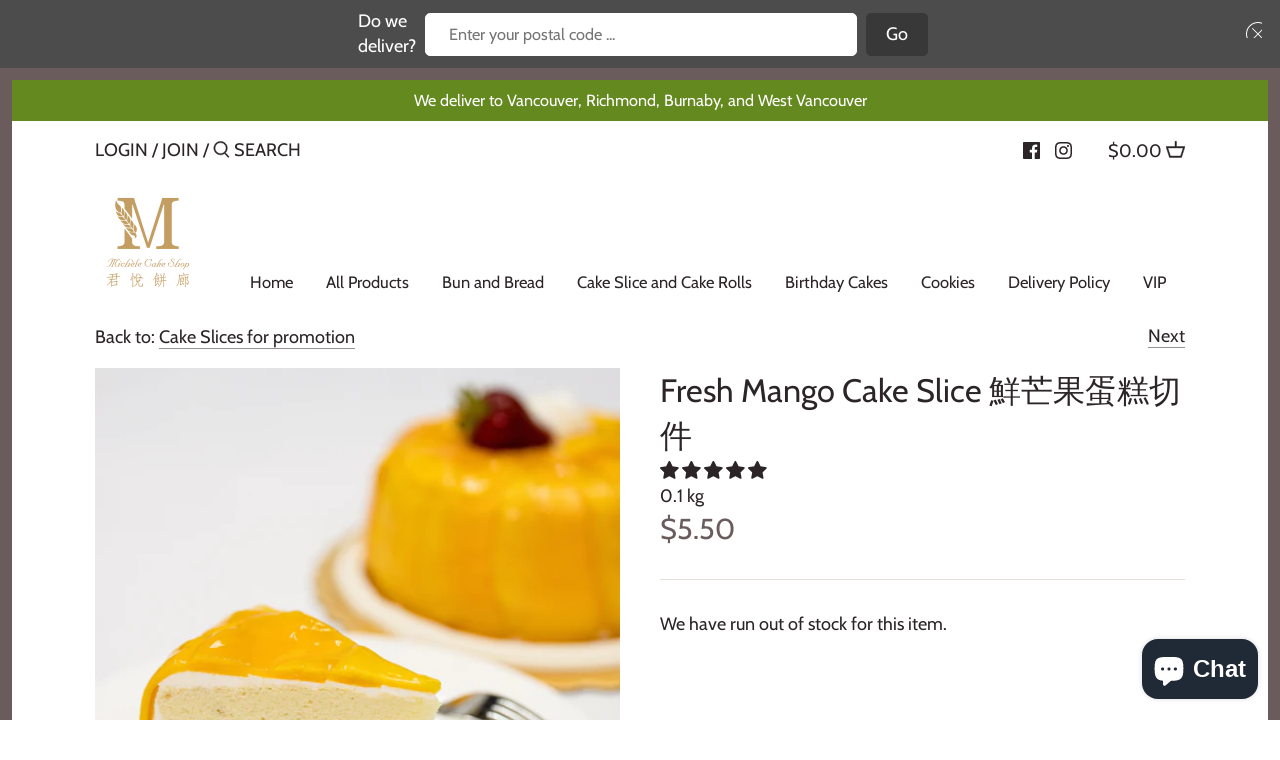

--- FILE ---
content_type: application/javascript
request_url: https://zapiet.s3-us-west-2.amazonaws.com/delivery-validator/v1.0/delivery-validator.js?shop=michele-cake.myshopify.com
body_size: 15361
content:
!function(e){var i={};function t(a){if(i[a])return i[a].exports;var o=i[a]={i:a,l:!1,exports:{}};return e[a].call(o.exports,o,o.exports,t),o.l=!0,o.exports}t.m=e,t.c=i,t.d=function(e,i,a){t.o(e,i)||Object.defineProperty(e,i,{enumerable:!0,get:a})},t.r=function(e){"undefined"!=typeof Symbol&&Symbol.toStringTag&&Object.defineProperty(e,Symbol.toStringTag,{value:"Module"}),Object.defineProperty(e,"__esModule",{value:!0})},t.t=function(e,i){if(1&i&&(e=t(e)),8&i)return e;if(4&i&&"object"==typeof e&&e&&e.__esModule)return e;var a=Object.create(null);if(t.r(a),Object.defineProperty(a,"default",{enumerable:!0,value:e}),2&i&&"string"!=typeof e)for(var o in e)t.d(a,o,function(i){return e[i]}.bind(null,o));return a},t.n=function(e){var i=e&&e.__esModule?function(){return e.default}:function(){return e};return t.d(i,"a",i),i},t.o=function(e,i){return Object.prototype.hasOwnProperty.call(e,i)},t.p="/",t(t.s=0)}([function(e,i,t){t(1),e.exports=t(2)},function(e,i){window.Zapiet=window.Zapiet||{},Zapiet.DeliveryValidator={isEligible:!1,languageCode:"en",styles:"#zapiet-delivery-validator #zapiet-delivery-validator__topbar{position:absolute;top:0;left:0;right:0;display:flex;background:rgba(0,0,0,.7);align-items:center;justify-content:center;padding:.5em 0;z-index:99998}#zapiet-delivery-validator #zapiet-delivery-validator__topbar.zapiet-delivery-validator__sticky{position:fixed}#zapiet-delivery-validator #zapiet-delivery-validator__topbar #zapiet-delivery-validator__container{display:flex;align-items:center;justify-content:center;color:#fff;width:100%}#zapiet-delivery-validator #zapiet-delivery-validator__topbar #zapiet-delivery-validator__container #zapiet-delivery-validator__form{width:100%;padding:0 1em;margin:0}#zapiet-delivery-validator #zapiet-delivery-validator__topbar #zapiet-delivery-validator__container #zapiet-delivery-validator__form #zapiet-delivery-validator__label{display:block}#zapiet-delivery-validator #zapiet-delivery-validator__topbar #zapiet-delivery-validator__container #zapiet-delivery-validator__form .zapiet-delivery-validator__fields{display:flex}#zapiet-delivery-validator #zapiet-delivery-validator__topbar #zapiet-delivery-validator__container #zapiet-delivery-validator__form .zapiet-delivery-validator__fields #zapiet-delivery-validator__postal_code{border-radius:5px;font-size:1em;flex-grow:1;margin:0 .5em 0 0;border:1px solid #fff;text-indent:.5em;background:#fff;color:#333}#zapiet-delivery-validator #zapiet-delivery-validator__topbar #zapiet-delivery-validator__container #zapiet-delivery-validator__form .zapiet-delivery-validator__fields #zapiet-delivery-validator__postal_code::-webkit-input-placeholder{font-size:.9em}#zapiet-delivery-validator #zapiet-delivery-validator__topbar #zapiet-delivery-validator__container #zapiet-delivery-validator__form .zapiet-delivery-validator__fields .zapiet-delivery-validator__submit{color:#fff;padding:.5em 1em;background:#383838;border-color:#383838;border-radius:5px}#zapiet-delivery-validator #zapiet-delivery-validator__topbar #zapiet-delivery-validator__container #zapiet-delivery-validator__form .zapiet-delivery-validator__fields .zapiet-delivery-validator__submit #zapiet-delivery-validator__loading{display:flex}#zapiet-delivery-validator #zapiet-delivery-validator__topbar #zapiet-delivery-validator__close{display:flex;padding:.5em 0 .5em .5em}#zapiet-delivery-validator #zapiet-delivery-validator__topbar #zapiet-delivery-validator__close svg{fill:#fff}#zapiet-delivery-validator #zapiet-delivery-validator__modal{z-index:99999;background:rgba(0,0,0,.5);display:flex;justify-content:center;flex-direction:column;position:fixed;top:0;bottom:0;left:0;right:0}#zapiet-delivery-validator #zapiet-delivery-validator__modal #zapiet-delivery-validator__modal__primary-action{background:#383838;border-color:#383838;color:#fff;padding:.5em 1.5em;border-radius:5px}#zapiet-delivery-validator #zapiet-delivery-validator__modal .zapiet-delivery-validator__modal__container{border-radius:5px;box-shadow:0 1px 4px rgba(0,0,0,.5);background:#fff;margin:0 auto;display:flex;padding:1.5em;flex-direction:column;text-align:center}#zapiet-delivery-validator #zapiet-delivery-validator__modal .zapiet-delivery-validator__modal__container #zapiet-delivery-validator__modal__container__heading{font-size:1.3em}#zapiet-delivery-validator #zapiet-delivery-validator__modal .zapiet-delivery-validator__modal__container #zapiet-delivery-validator__modal__container__content{font-size:1em}#zapiet-delivery-validator #zapiet-delivery-validator__modal .zapiet-delivery-validator__modal__container #zapiet-delivery-validator__modal__container__footer{margin-top:1em;display:flex;justify-content:center}@media (min-width:900px){#zapiet-delivery-validator #zapiet-delivery-validator__topbar #zapiet-delivery-validator__container{max-width:600px}#zapiet-delivery-validator #zapiet-delivery-validator__topbar #zapiet-delivery-validator__container #zapiet-delivery-validator__form{display:flex;align-items:center}#zapiet-delivery-validator #zapiet-delivery-validator__topbar #zapiet-delivery-validator__container #zapiet-delivery-validator__form #zapiet-delivery-validator__label{display:initial;margin-right:.5em}#zapiet-delivery-validator #zapiet-delivery-validator__topbar #zapiet-delivery-validator__container #zapiet-delivery-validator__form .zapiet-delivery-validator__fields{flex-grow:1}#zapiet-delivery-validator #zapiet-delivery-validator__topbar #zapiet-delivery-validator__close{position:absolute;right:1em}#zapiet-delivery-validator #zapiet-delivery-validator__modal .zapiet-delivery-validator__modal__container{max-width:800px;min-width:460px}#zapiet-delivery-validator #zapiet-delivery-validator__modal .zapiet-delivery-validator__modal__container #zapiet-delivery-validator__modal__container__heading{font-size:1.5em}}",template:'<div id="zapiet-delivery-validator">\n        <div id="zapiet-delivery-validator__topbar" style="display: none">\n          <div id="zapiet-delivery-validator__container">\n            <form id="zapiet-delivery-validator__form" onSubmit="return Zapiet.DeliveryValidator.internalCheckEligiblity()">\n              <span id="zapiet-delivery-validator__label"></span>\n              <div class="zapiet-delivery-validator__fields">\n                <input type="text" id="zapiet-delivery-validator__postal_code" />\n                <button type="submit" class="zapiet-delivery-validator__submit">\n                  <span id="zapiet-delivery-validator__button_label"></span>\n                  <span id="zapiet-delivery-validator__loading" style="display: none">\n                    <svg width="18" height="18" viewBox="0 0 38 38" xmlns="http://www.w3.org/2000/svg"><defs><linearGradient x1="8.042%" y1="0%" x2="65.682%" y2="23.865%" id="a"><stop stop-color="#fff" stop-opacity="0" offset="0%"/><stop stop-color="#fff" stop-opacity=".631" offset="63.146%"/><stop stop-color="#fff" offset="100%"/></linearGradient></defs><g transform="translate(1 1)" fill="none" fill-rule="evenodd"><path d="M36 18c0-9.94-8.06-18-18-18" stroke="url(#a)" stroke-width="2"><animateTransform attributeName="transform" type="rotate" from="0 18 18" to="360 18 18" dur="0.9s" repeatCount="indefinite"/></path><circle fill="#fff" cx="36" cy="18" r="1"><animateTransform attributeName="transform" type="rotate" from="0 18 18" to="360 18 18" dur="0.9s" repeatCount="indefinite"/></circle></g></svg>\n                  </span>\n                </button>\n                <a href="#" id="zapiet-delivery-validator__close" class="zapiet-delivery-validator__close">\n                  <svg class="zapiet-delivery-validator__close" width="24" height="24" xmlns="http://www.w3.org/2000/svg" fill-rule="evenodd" clip-rule="evenodd"><path d="M12 0c6.623 0 12 5.377 12 12s-5.377 12-12 12-12-5.377-12-12 5.377-12 12-12zm0 1c6.071 0 11 4.929 11 11s-4.929 11-11 11-11-4.929-11-11 4.929-11 11-11zm0 10.293l5.293-5.293.707.707-5.293 5.293 5.293 5.293-.707.707-5.293-5.293-5.293 5.293-.707-.707 5.293-5.293-5.293-5.293.707-.707 5.293 5.293z"/></svg>\n                </a>\n              </div>\n            </form>\n          </div>\n        </div>\n        <div id="zapiet-delivery-validator__modal" style="display: none">\n          <div class="zapiet-delivery-validator__modal__container">\n            <div class="zapiet-delivery-validator__modal__container__heading">\n              <h2 id="zapiet-delivery-validator__modal__container__heading"></h2>\n            </div>\n            <div id="zapiet-delivery-validator__modal__container__content"></div>\n            <div id="zapiet-delivery-validator__modal__container__footer">\n              <a href="#" id="zapiet-delivery-validator__modal__primary-action" onClick="Zapiet.DeliveryValidator.primaryModalAction()"></a>\n            </div>\n          </div>\n        </div>\n      </div>',init:function(e){if(!1===e.enabled)return!0;this.languageCode=e.languageCode,this.addStyles(e.styles),this.addTemplate(e.template),document.getElementById("zapiet-delivery-validator__label").textContent=this.getTranslation("prelude"),document.getElementById("zapiet-delivery-validator__postal_code").placeholder=this.getTranslation("placeholder"),document.getElementById("zapiet-delivery-validator__button_label").textContent=this.getTranslation("button_label"),this.setupEventListeners(),e.sticky&&document.getElementById("zapiet-delivery-validator__topbar").classList.add("zapiet-delivery-validator__sticky"),e.showOnPageLoad&&!sessionStorage.getItem(Shopify.shop+"zapiet-delivery-validator-manually_closed")&&this.showTopBar()},appendHtml:function(e,i){var t=document.createElement("div");for(t.innerHTML=i;t.children.length>0;)e.appendChild(t.children[0])},addTemplate:function(e){return void 0===e?(this.appendHtml(document.body,this.template),!0):this.appendHtml(document.body,e)},addStyles:function(e){void 0===e&&(e=this.styles);var i=document.createElement("style");i.type="text/css",i.styleSheet?i.styleSheet.cssText=e:i.appendChild(document.createTextNode(e)),document.getElementsByTagName("head")[0].appendChild(i)},setupEventListeners:function(){var e=this;document.addEventListener("click",function(i){i.target.matches(".zapiet-delivery-validator__close")&&(i.preventDefault(),e.hideTopBar())},!1),document.addEventListener("click",function(i){i.target.matches(".zapiet-delivery-validator__open")&&(i.preventDefault(),e.showTopBar())},!1)},checkEligiblity:function(e,i,t,a){var o="api-us"===ZapietCachedSettings.cached_config.api_region,l="https://api.zapiet.com/v4.0/delivery/locations?shop=".concat(Shopify.shop,"&geoSearchQuery=").concat(e);o&&(l="https://api-us.zapiet.com/v1.0/delivery/locations?shop=".concat(Shopify.shop,"&geoSearchQuery=").concat(e)),fetch(l).then(function(e){return 200!==e.status?(void 0!==t&&t(e),!1):o?(e.json().then(function(a){return void 0!==a.error?(t(e),!1):(i(e),!0)}),!1):void e.json().then(function(t){return void 0!==i&&i(e),!0})}).catch(function(e){return void 0!==a&&a(e),!1})},internalCheckEligiblity:function(){var e=this,i=document.getElementById("zapiet-delivery-validator__postal_code").value;if(document.getElementById("zapiet-delivery-validator__postal_code").blur(),!this.doesZipcodeExist(i))return!1;this.showLoadingIcon();var t="api-us"===ZapietCachedSettings.cached_config.api_region,a="https://api.zapiet.com/v4.0/delivery/locations?shop=".concat(Shopify.shop,"&geoSearchQuery=").concat(i);return t&&(a="https://api-us.zapiet.com/v1.0/delivery/locations?shop=".concat(Shopify.shop,"&geoSearchQuery=").concat(i)),fetch(a).then(function(i){if(e.hideLoadingIcon(),200===i.status)return t?(i.json().then(function(i){void 0===i.error?e.eligibleForDelivery(i):e.notEligibleForDelivery()}),!1):void i.json().then(function(i){e.eligibleForDelivery(i)});e.notEligibleForDelivery()}).catch(function(i){e.hideLoadingIcon(),e.error(i)}),!1},primaryModalAction:function(){this.hideModal()},hideTopBar:function(){document.body.style.paddingTop="0",document.getElementById("zapiet-delivery-validator__topbar").style.display="none",sessionStorage.setItem(Shopify.shop+"zapiet-delivery-validator-manually_closed",!0),ZapietEvent.fire("delivery.validator_widget.top_bar.closed")},showTopBar:function(){document.getElementById("zapiet-delivery-validator__topbar").style.display="flex",document.body.style.paddingTop=document.getElementById("zapiet-delivery-validator__topbar").clientHeight+"px",sessionStorage.removeItem(Shopify.shop+"zapiet-delivery-validator-manually_closed"),ZapietEvent.fire("delivery.validator_widget.top_bar.opened")},hideModal:function(){document.getElementById("zapiet-delivery-validator__modal").style.display="none",ZapietEvent.fire("delivery.validator_widget.modal.closed",{isEligible:this.isEligible})},showModal:function(){document.getElementById("zapiet-delivery-validator__modal").style.display="flex",ZapietEvent.fire("delivery.validator_widget.modal.opened")},hideLoadingIcon:function(){document.getElementById("zapiet-delivery-validator__loading").style.display="none",document.getElementById("zapiet-delivery-validator__button_label").style.display="block"},showLoadingIcon:function(){document.getElementById("zapiet-delivery-validator__loading").style.display="block",document.getElementById("zapiet-delivery-validator__button_label").style.display="none"},updateModalContent:function(e,i,t){document.getElementById("zapiet-delivery-validator__modal__container__heading").innerHTML=e,document.getElementById("zapiet-delivery-validator__modal__container__content").innerHTML=i,document.getElementById("zapiet-delivery-validator__modal__primary-action").textContent=t,ZapietEvent.fire("delivery.validator_widget.modal.content_updated")},eligibleForDelivery:function(e){this.isEligible=!0,this.updateModalContent(this.getTranslation("eligible_heading"),this.getTranslation("eligible_content"),this.getTranslation("eligible_button_label")),this.showModal(),ZapietEvent.fire("delivery.validator_widget.eligible",e)},notEligibleForDelivery:function(){this.isEligible=!1,this.updateModalContent(this.getTranslation("not_eligible_heading"),this.getTranslation("not_eligible_content"),this.getTranslation("not_eligible_button_label")),this.showModal(),ZapietEvent.fire("delivery.validator_widget.not_eligible")},error:function(){this.isEligible=!1,this.updateModalContent(this.getTranslation("error_heading"),this.getTranslation("error_content"),this.getTranslation("error_button_label")),this.showModal(),ZapietEvent.fire("delivery.validator_widget.error")},doesZipcodeExist:function(e){return e.length>2},getTranslation:function(e){return ZapietCachedSettings.cached_config.translations.delivery["delivery_validator_"+e]}},void 0!==window.Zapiet&&void 0!==window.ZapietCachedSettings&&void 0!==window.ZapietCachedSettings.cached_config&&void 0!==window.ZapietCachedSettings.cached_config.delivery_validator&&void 0!==window.Zapiet.DeliveryValidator?Zapiet.DeliveryValidator.init({enabled:ZapietCachedSettings.cached_config.delivery_validator.enabled,languageCode:ZapietCachedSettings.language_code,showOnPageLoad:ZapietCachedSettings.cached_config.delivery_validator.show_on_page_load,sticky:ZapietCachedSettings.cached_config.delivery_validator.sticky}):console.warn("Zapiet - Delivery Validator widget can not load as some settings are missing. Please ensure Store Pickup + Delivery is correctly installed by contacting support@zapiet.com.")},function(e,i){}]);